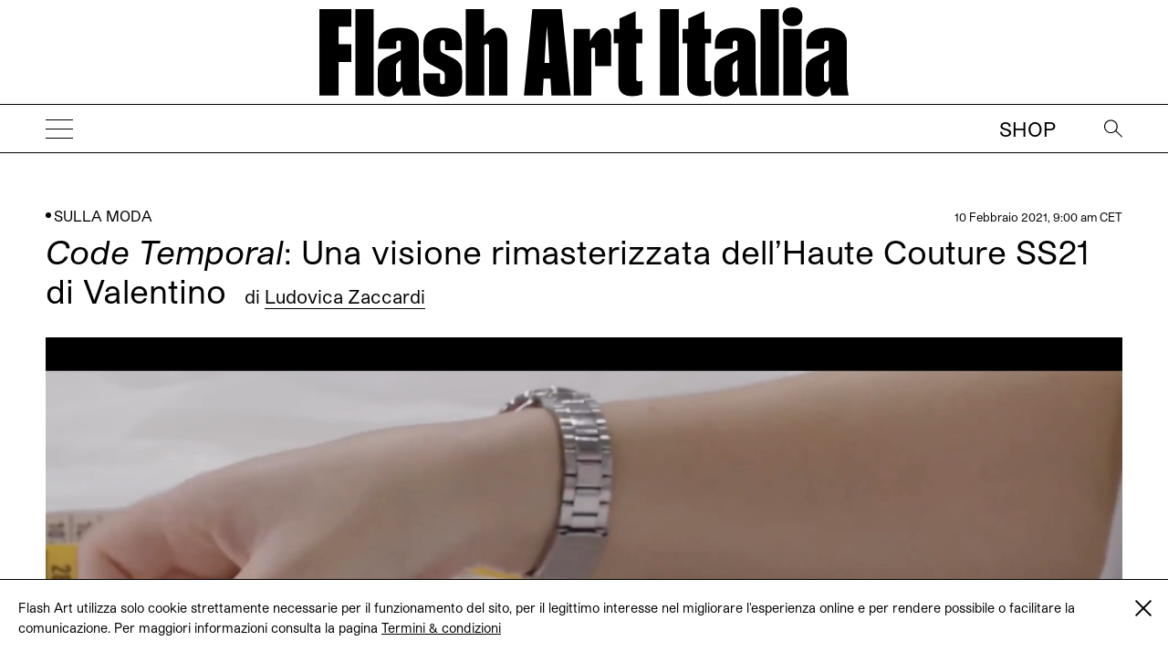

--- FILE ---
content_type: text/html; charset=UTF-8
request_url: https://flash---art.it/2021/02/code-temporal-una-visione-rimasterizzata-dellhaute-couture-ss21-di-valentino/
body_size: 9522
content:
<!doctype html>
<html lang="it-IT"
	prefix="og: http://ogp.me/ns#" >
  <head>
  <meta charset="utf-8">
  <meta http-equiv="x-ua-compatible" content="ie=edge">
  <meta name="viewport" content="width=device-width, initial-scale=1, shrink-to-fit=no">
  <title>Code Temporal: Una visione rimasterizzata dell&#039;Haute Couture SS21 di Valentino | | Flash Art</title>
<meta name='robots' content='max-image-preview:large' />

<!-- All in One SEO Pack 3.1.1 by Michael Torbert of Semper Fi Web Designob_start_detected [-1,-1] -->
<meta name="description"  content="&quot;La maestria del fatto a mano come codice e valore senza tempo&quot;. È la prima frase che viene comunicata dalla Maison Valentino ai suoi spettatori prima della" />

<meta name="keywords"  content="paradigme,valentino" />

<link rel="canonical" href="https://flash---art.it/2021/02/code-temporal-una-visione-rimasterizzata-dellhaute-couture-ss21-di-valentino/" />
<meta property="og:title" content="Code Temporal: Una visione rimasterizzata dell&#039;Haute Couture SS21 di Valentino | | Flash Art" />
<meta property="og:type" content="article" />
<meta property="og:url" content="https://flash---art.it/2021/02/code-temporal-una-visione-rimasterizzata-dellhaute-couture-ss21-di-valentino/" />
<meta property="og:image" content="/wp-content/uploads/2021/02/Valentino_Code-Temporal_Flash-Art-02-1-1-1024x562.png" />
<meta property="og:site_name" content="Flash Art" />
<meta property="og:description" content="&quot;La maestria del fatto a mano come codice e valore senza tempo&quot;. È la prima frase che viene comunicata dalla Maison Valentino ai suoi spettatori prima della sfilata. In un momento senza prec" />
<meta property="article:published_time" content="2021-02-10T08:00:39Z" />
<meta property="article:modified_time" content="2021-02-10T08:55:46Z" />
<meta property="og:image:secure_url" content="/wp-content/uploads/2021/02/Valentino_Code-Temporal_Flash-Art-02-1-1-1024x562.png" />
<meta name="twitter:card" content="summary" />
<meta name="twitter:title" content="Code Temporal: Una visione rimasterizzata dell&#039;Haute Couture SS21" />
<meta name="twitter:description" content="&quot;La maestria del fatto a mano come codice e valore senza tempo&quot;. È la prima frase che viene comunicata dalla Maison Valentino ai suoi spettatori prima della sfilata. In un momento senza prec" />
<meta name="twitter:image" content="/wp-content/uploads/2021/02/Valentino_Code-Temporal_Flash-Art-02-1-1-1024x562.png" />
			<script type="text/javascript" >
				window.ga=window.ga||function(){(ga.q=ga.q||[]).push(arguments)};ga.l=+new Date;
				ga('create', 'UA-23922793-2', 'auto');
				// Plugins
				ga('require', 'linkid', 'linkid.js');ga('require', 'outboundLinkTracker');
				ga('send', 'pageview');
			</script>
			<script async src="https://www.google-analytics.com/analytics.js"></script>
			<script async src="https://flash---art.it/wp-content/plugins/all-in-one-seo-pack/public/js/vendor/autotrack.js"></script>
					<!-- All in One SEO Pack -->
<link rel='dns-prefetch' href='//code.jquery.com' />
<link rel="stylesheet" href="/wp-includes/css/dist/block-library/style.min.css?ver=5.9.12">
<style id='global-styles-inline-css' type='text/css'>
body{--wp--preset--color--black: #000000;--wp--preset--color--cyan-bluish-gray: #abb8c3;--wp--preset--color--white: #ffffff;--wp--preset--color--pale-pink: #f78da7;--wp--preset--color--vivid-red: #cf2e2e;--wp--preset--color--luminous-vivid-orange: #ff6900;--wp--preset--color--luminous-vivid-amber: #fcb900;--wp--preset--color--light-green-cyan: #7bdcb5;--wp--preset--color--vivid-green-cyan: #00d084;--wp--preset--color--pale-cyan-blue: #8ed1fc;--wp--preset--color--vivid-cyan-blue: #0693e3;--wp--preset--color--vivid-purple: #9b51e0;--wp--preset--gradient--vivid-cyan-blue-to-vivid-purple: linear-gradient(135deg,rgba(6,147,227,1) 0%,rgb(155,81,224) 100%);--wp--preset--gradient--light-green-cyan-to-vivid-green-cyan: linear-gradient(135deg,rgb(122,220,180) 0%,rgb(0,208,130) 100%);--wp--preset--gradient--luminous-vivid-amber-to-luminous-vivid-orange: linear-gradient(135deg,rgba(252,185,0,1) 0%,rgba(255,105,0,1) 100%);--wp--preset--gradient--luminous-vivid-orange-to-vivid-red: linear-gradient(135deg,rgba(255,105,0,1) 0%,rgb(207,46,46) 100%);--wp--preset--gradient--very-light-gray-to-cyan-bluish-gray: linear-gradient(135deg,rgb(238,238,238) 0%,rgb(169,184,195) 100%);--wp--preset--gradient--cool-to-warm-spectrum: linear-gradient(135deg,rgb(74,234,220) 0%,rgb(151,120,209) 20%,rgb(207,42,186) 40%,rgb(238,44,130) 60%,rgb(251,105,98) 80%,rgb(254,248,76) 100%);--wp--preset--gradient--blush-light-purple: linear-gradient(135deg,rgb(255,206,236) 0%,rgb(152,150,240) 100%);--wp--preset--gradient--blush-bordeaux: linear-gradient(135deg,rgb(254,205,165) 0%,rgb(254,45,45) 50%,rgb(107,0,62) 100%);--wp--preset--gradient--luminous-dusk: linear-gradient(135deg,rgb(255,203,112) 0%,rgb(199,81,192) 50%,rgb(65,88,208) 100%);--wp--preset--gradient--pale-ocean: linear-gradient(135deg,rgb(255,245,203) 0%,rgb(182,227,212) 50%,rgb(51,167,181) 100%);--wp--preset--gradient--electric-grass: linear-gradient(135deg,rgb(202,248,128) 0%,rgb(113,206,126) 100%);--wp--preset--gradient--midnight: linear-gradient(135deg,rgb(2,3,129) 0%,rgb(40,116,252) 100%);--wp--preset--duotone--dark-grayscale: url('#wp-duotone-dark-grayscale');--wp--preset--duotone--grayscale: url('#wp-duotone-grayscale');--wp--preset--duotone--purple-yellow: url('#wp-duotone-purple-yellow');--wp--preset--duotone--blue-red: url('#wp-duotone-blue-red');--wp--preset--duotone--midnight: url('#wp-duotone-midnight');--wp--preset--duotone--magenta-yellow: url('#wp-duotone-magenta-yellow');--wp--preset--duotone--purple-green: url('#wp-duotone-purple-green');--wp--preset--duotone--blue-orange: url('#wp-duotone-blue-orange');--wp--preset--font-size--small: 13px;--wp--preset--font-size--medium: 20px;--wp--preset--font-size--large: 36px;--wp--preset--font-size--x-large: 42px;}.has-black-color{color: var(--wp--preset--color--black) !important;}.has-cyan-bluish-gray-color{color: var(--wp--preset--color--cyan-bluish-gray) !important;}.has-white-color{color: var(--wp--preset--color--white) !important;}.has-pale-pink-color{color: var(--wp--preset--color--pale-pink) !important;}.has-vivid-red-color{color: var(--wp--preset--color--vivid-red) !important;}.has-luminous-vivid-orange-color{color: var(--wp--preset--color--luminous-vivid-orange) !important;}.has-luminous-vivid-amber-color{color: var(--wp--preset--color--luminous-vivid-amber) !important;}.has-light-green-cyan-color{color: var(--wp--preset--color--light-green-cyan) !important;}.has-vivid-green-cyan-color{color: var(--wp--preset--color--vivid-green-cyan) !important;}.has-pale-cyan-blue-color{color: var(--wp--preset--color--pale-cyan-blue) !important;}.has-vivid-cyan-blue-color{color: var(--wp--preset--color--vivid-cyan-blue) !important;}.has-vivid-purple-color{color: var(--wp--preset--color--vivid-purple) !important;}.has-black-background-color{background-color: var(--wp--preset--color--black) !important;}.has-cyan-bluish-gray-background-color{background-color: var(--wp--preset--color--cyan-bluish-gray) !important;}.has-white-background-color{background-color: var(--wp--preset--color--white) !important;}.has-pale-pink-background-color{background-color: var(--wp--preset--color--pale-pink) !important;}.has-vivid-red-background-color{background-color: var(--wp--preset--color--vivid-red) !important;}.has-luminous-vivid-orange-background-color{background-color: var(--wp--preset--color--luminous-vivid-orange) !important;}.has-luminous-vivid-amber-background-color{background-color: var(--wp--preset--color--luminous-vivid-amber) !important;}.has-light-green-cyan-background-color{background-color: var(--wp--preset--color--light-green-cyan) !important;}.has-vivid-green-cyan-background-color{background-color: var(--wp--preset--color--vivid-green-cyan) !important;}.has-pale-cyan-blue-background-color{background-color: var(--wp--preset--color--pale-cyan-blue) !important;}.has-vivid-cyan-blue-background-color{background-color: var(--wp--preset--color--vivid-cyan-blue) !important;}.has-vivid-purple-background-color{background-color: var(--wp--preset--color--vivid-purple) !important;}.has-black-border-color{border-color: var(--wp--preset--color--black) !important;}.has-cyan-bluish-gray-border-color{border-color: var(--wp--preset--color--cyan-bluish-gray) !important;}.has-white-border-color{border-color: var(--wp--preset--color--white) !important;}.has-pale-pink-border-color{border-color: var(--wp--preset--color--pale-pink) !important;}.has-vivid-red-border-color{border-color: var(--wp--preset--color--vivid-red) !important;}.has-luminous-vivid-orange-border-color{border-color: var(--wp--preset--color--luminous-vivid-orange) !important;}.has-luminous-vivid-amber-border-color{border-color: var(--wp--preset--color--luminous-vivid-amber) !important;}.has-light-green-cyan-border-color{border-color: var(--wp--preset--color--light-green-cyan) !important;}.has-vivid-green-cyan-border-color{border-color: var(--wp--preset--color--vivid-green-cyan) !important;}.has-pale-cyan-blue-border-color{border-color: var(--wp--preset--color--pale-cyan-blue) !important;}.has-vivid-cyan-blue-border-color{border-color: var(--wp--preset--color--vivid-cyan-blue) !important;}.has-vivid-purple-border-color{border-color: var(--wp--preset--color--vivid-purple) !important;}.has-vivid-cyan-blue-to-vivid-purple-gradient-background{background: var(--wp--preset--gradient--vivid-cyan-blue-to-vivid-purple) !important;}.has-light-green-cyan-to-vivid-green-cyan-gradient-background{background: var(--wp--preset--gradient--light-green-cyan-to-vivid-green-cyan) !important;}.has-luminous-vivid-amber-to-luminous-vivid-orange-gradient-background{background: var(--wp--preset--gradient--luminous-vivid-amber-to-luminous-vivid-orange) !important;}.has-luminous-vivid-orange-to-vivid-red-gradient-background{background: var(--wp--preset--gradient--luminous-vivid-orange-to-vivid-red) !important;}.has-very-light-gray-to-cyan-bluish-gray-gradient-background{background: var(--wp--preset--gradient--very-light-gray-to-cyan-bluish-gray) !important;}.has-cool-to-warm-spectrum-gradient-background{background: var(--wp--preset--gradient--cool-to-warm-spectrum) !important;}.has-blush-light-purple-gradient-background{background: var(--wp--preset--gradient--blush-light-purple) !important;}.has-blush-bordeaux-gradient-background{background: var(--wp--preset--gradient--blush-bordeaux) !important;}.has-luminous-dusk-gradient-background{background: var(--wp--preset--gradient--luminous-dusk) !important;}.has-pale-ocean-gradient-background{background: var(--wp--preset--gradient--pale-ocean) !important;}.has-electric-grass-gradient-background{background: var(--wp--preset--gradient--electric-grass) !important;}.has-midnight-gradient-background{background: var(--wp--preset--gradient--midnight) !important;}.has-small-font-size{font-size: var(--wp--preset--font-size--small) !important;}.has-medium-font-size{font-size: var(--wp--preset--font-size--medium) !important;}.has-large-font-size{font-size: var(--wp--preset--font-size--large) !important;}.has-x-large-font-size{font-size: var(--wp--preset--font-size--x-large) !important;}
</style>
<link rel="stylesheet" href="/wp-content/themes/flashart-theme/dist/styles/main_3b3d12b2.css">

<!-- This site is using AdRotate v5.8.18 Professional to display their advertisements - https://ajdg.solutions/ -->
<!-- AdRotate CSS -->
<style type="text/css" media="screen">
	.g { margin:0px; padding:0px; overflow:hidden; line-height:1; zoom:1; }
	.g img { height:auto; }
	.g-col { position:relative; float:left; }
	.g-col:first-child { margin-left: 0; }
	.g-col:last-child { margin-right: 0; }
	@media only screen and (max-width: 480px) {
		.g-col, .g-dyn, .g-single { width:100%; margin-left:0; margin-right:0; }
	}
</style>
<!-- /AdRotate CSS -->


<link rel="alternate" type="application/rss+xml" title="Feed RSS del podcast" href="https://flash---art.it/feed/podcast" />

<style type='text/css'>.rp4wp-related-posts ul{width:100%;padding:0;margin:0;float:left;}
.rp4wp-related-posts ul>li{list-style:none;padding:0;margin:0;padding-bottom:20px;clear:both;}
.rp4wp-related-posts ul>li>p{margin:0;padding:0;}
.rp4wp-related-post-image{width:35%;padding-right:25px;-moz-box-sizing:border-box;-webkit-box-sizing:border-box;box-sizing:border-box;float:left;}</style>
<link rel="icon" href="/wp-content/uploads/2022/02/cropped-FLASHART_logo_20201-copia-32x32.jpg" sizes="32x32" />
<link rel="icon" href="/wp-content/uploads/2022/02/cropped-FLASHART_logo_20201-copia-192x192.jpg" sizes="192x192" />
<link rel="apple-touch-icon" href="/wp-content/uploads/2022/02/cropped-FLASHART_logo_20201-copia-180x180.jpg" />
<meta name="msapplication-TileImage" content="/wp-content/uploads/2022/02/cropped-FLASHART_logo_20201-copia-270x270.jpg" />
</head>
      <body class="post-template-default single single-post postid-40627 single-format-standard code-temporal-una-visione-rimasterizzata-dellhaute-couture-ss21-di-valentino app-data index-data singular-data single-data single-post-data single-post-code-temporal-una-visione-rimasterizzata-dellhaute-couture-ss21-di-valentino-data" style="opacity: 0">
        <div class="cookies hidden">
	<div class="container">
		<div class="cookies-text">
			<p>Flash Art utilizza solo cookie strettamente necessarie per il funzionamento del sito, per il legittimo interesse nel migliorare l&#039;esperienza online e per rendere possibile o facilitare la comunicazione. Per maggiori informazioni consulta la pagina
																				<a href="https://flash---art.it/terms-and-conditions/" target="_blank">Termini &#038; condizioni</a>
							</p>

			<div class="cookies-close">
				<a href="#">
					<span class="one"></span>
					<span class="two"></span>
				</a>
			</div>
		</div>
	</div>
</div>      <!-- O non ci sono banner, sono disabilitati o nessuno qualificato per questa posizione! -->
    <div class="header--indicator"></div>
<header id="main-header">
  <div class="main-header--container">
    <a id="main-header--main-brand" class="brand" href="https://flash---art.it/">
      <img src="https://flash---art.it/wp-content/themes/flashart-theme/dist/images/LMS-Flash-Art-Italia-Logo-250319_3-1_b28cf84c.svg" alt="Flash Art"/>
    </a>
  </div>
  <div class="header-bar">
    <div>
      <button class="hamburger hamburger--outside hamburger--squeeze" type="button">
      <span class="hamburger-box">
        <span class="hamburger-inner"></span>
      </span>
      </button>
    </div>
    <div>
      <a class="brand" href="https://flash---art.it/">
        <img src="https://flash---art.it/wp-content/themes/flashart-theme/dist/images/LMS-Flash-Art-Italia-Logo-250319_3-1_b28cf84c.svg" alt="Flash Art"/>
      </a>
    </div>
    <div>
      <div class="header-bar--item header-search">
        <button class="search--open">
          <img src="https://flash---art.it/wp-content/themes/flashart-theme/dist/images/lens_f0365d29.svg" alt="Search">
        </button>
        <div class="search--close">
          <button></button>
        </div>
      </div>
      <div class="header-bar--item header-subscribe">
                                                  <a href="https://shop.flash---art.it" target="_blank">Shop</a>
                        </div>
    </div>
  </div>
</header>

<nav class="nav-primary">
<ul id="menu-primary-navigation" class="nav"><li class="active menu-item menu-item-has-children menu-homepage"><a href="/">Homepage</a>
<ul class="sub-menu">
	<li class="active menu-item menu-item-has-children menu-prospettive"><a title="Prospettive " href="/article-category/prospettive/">Prospettive</a>
	<ul class="sub-menu">
		<li class="menu-item menu-vetrina"><a href="/category/vetrina/">VETRINA</a></li>
		<li class="menu-item menu-recensioni"><a href="/category/recensione/">RECENSIONI</a></li>
		<li class="menu-item menu-conversazioni"><a href="/category/conversazioni/">CONVERSAZIONI</a></li>
		<li class="menu-item menu-curriculum-vitae"><a href="/category/cv/">CURRICULUM VITAE</a></li>
		<li class="current-post-ancestor active current-post-parent menu-item menu-sulla-moda"><a href="/category/sulla-moda/">Sulla moda</a></li>
	</ul>
</li>
</ul>
</li>
<li class="menu-item menu-item-has-children menu-costellazioni"><a href="/category/costellazioni/">COSTELLAZIONI</a>
<ul class="sub-menu">
	<li class="menu-item menu-istantanee"><a href="/category/istantanee/">ISTANTANEE</a></li>
	<li class="menu-item menu-visual-story"><a href="/category/visual-story/">VISUAL STORY</a></li>
	<li class="menu-item menu-bold-shelves"><a href="/category/bold-shelves/">Bold shelves</a></li>
</ul>
</li>
<li class="menu-item menu-cicala"><a href="/category/cicala/">CICALA</a></li>
<li class="menu-item menu-item-has-children menu-flash-art-archive"><a href="https://flash---art.it/flash-art-archive/">FLASH ART ARCHIVE</a>
<ul class="sub-menu">
	<li class="menu-item menu-in-archivio"><a title="In archivio " href="/category/in-archivio/">In archivio</a></li>
</ul>
</li>
<li class="menu-item menu-flash-art-italia-award"><a href="https://flash---art.it/flash-art-italia-award/">FLASH ART ITALIA AWARD</a></li>
<li class="menu-item menu-item-has-children menu-dune"><a href="https://flash---art.it/dune-journal/">DUNE</a>
<ul class="sub-menu">
	<li class="menu-item menu-pse-edizioni"><a href="/category/politi-seganfreddo-edizioni/">PSE Edizioni</a></li>
	<li class="menu-item menu-flash-art-mono"><a href="https://flash---art.it/flash-art-mono/">FLASH ART MONO</a></li>
</ul>
</li>
<li class="menu-item menu-item-has-children menu-in-copertina"><a href="https://flash---art.it/archivio/">In copertina</a>
<ul class="sub-menu">
	<li class="menu-item menu-shop"><a href="https://shop.flash---art.it/">Shop</a></li>
	<li class="menu-item menu-abbonamento"><a href="https://shop.flash---art.it/products/abbonamento">Abbonamento</a></li>
	<li class="menu-item menu-edizione-digitale"><a href="https://shop.exacteditions.com/gb/flash-art-italian-edition">Edizione digitale</a></li>
	<li class="menu-item menu-contatti"><a href="https://flash---art.it/contatti/">CONTATTI</a></li>
</ul>
</li>
</ul>

<button class="hamburger hamburger--inside hamburger--squeeze is-active" type="button">
<span class="hamburger-box">
<span class="hamburger-inner"></span>
</span>
</button>
</nav>

<div class="search--wrapper">
  <div class="search--content">
  <form role="search" method="get" class="search-form" action="https://flash---art.it/">
	<div class="search--input">
		<input type="search" class="search-field" placeholder="Search" value="" autocomplete="off" name="s" />
	</div>
	<div class="search--lens">
		<input type="submit" class="search-submit" value="Cerca" />
		<span>&#8594;</span>
	</div>
</form>

  </div>
</div>
    <div class="preloader">
	<img src="https://flash---art.it/wp-content/themes/flashart-theme/dist/images/LMS-Flash-Art-Italia-Logo-250319_3-1_b28cf84c.svg" alt="Flash Art"/>
</div>
    <div id="main-content" class="wrap container" role="document">
      <div class="content">
        <main class="main">
                 <article class="single-post post-40627 post type-post status-publish format-standard has-post-thumbnail hentry category-sulla-moda tag-paradigme tag-valentino contributor-ludovica-zaccardi">

    
  <div class="single-post-wrapper">
    <header data-aos="fade-up">
      <div class="content-single--meta-data">
        <p class="content-single--cat-term-tag">
                    <span class="icon-dot"></span> <a href="/category/sulla-moda/">SULLA MODA</a>
        </p>
        <small class="updated content-single--updated" datetime="2021-02-10T08:00:39+00:00">
          10 Febbraio 2021, 9:00 am CET
        </small>
      </div>
      <h1 class="entry-title content-single--title">
        <i>Code Temporal</i>: Una visione rimasterizzata dell’Haute Couture SS21 di Valentino

                  <span class="content-single--title-author" class="fn">
  <span class="author-by">di</span> 

      <a class="author-name" href="/contributor/ludovica-zaccardi/" rel="author">Ludovica Zaccardi</a>
       
</span>              </h1>

              <span class="content-single--title-author" class="fn">
  <span class="author-by">di</span> 

      <a class="author-name" href="/contributor/ludovica-zaccardi/" rel="author">Ludovica Zaccardi</a>
       
</span>      
      <small class="updated content-single--updated" datetime="2021-02-10T08:00:39+00:00">10 Febbraio 2021</small>
    </header>

    <div class="featured-content" data-aos="fade-up">
	</div>
    <div class="entry-content content-single--content" data-aos="fade-up">
      <div class="gallery gallery-40627-1 swiper-container gallery-swiper"><div class="swiper-wrapper"><div class="gallery-row swiper-slide"><div class="image-wrapper"><img width="1500" height="938" src="/wp-content/uploads/2021/02/Valentino_Code-Temporal_Flash-Art-01.png" class="thumbnail_content img-thumbnail_content" alt="" loading="lazy" srcset="/wp-content/uploads/2021/02/Valentino_Code-Temporal_Flash-Art-01.png 1500w, /wp-content/uploads/2021/02/Valentino_Code-Temporal_Flash-Art-01-300x188.png 300w, /wp-content/uploads/2021/02/Valentino_Code-Temporal_Flash-Art-01-768x480.png 768w, /wp-content/uploads/2021/02/Valentino_Code-Temporal_Flash-Art-01-1024x640.png 1024w, /wp-content/uploads/2021/02/Valentino_Code-Temporal_Flash-Art-01-720x450.png 720w, /wp-content/uploads/2021/02/Valentino_Code-Temporal_Flash-Art-01-320x200.png 320w, /wp-content/uploads/2021/02/Valentino_Code-Temporal_Flash-Art-01-262x164.png 262w" sizes="(max-width: 1500px) 100vw, 1500px" /></div><div class="caption"><div class="caption-index"><div class="caption-index__number"><span class="selected">1</span></div><div class="caption-index__number"><span>2</span></div><div class="caption-index__number"><span>3</span></div><div class="caption-index__number"><span>4</span></div><div class="caption-index__number"><span>5</span></div><div class="caption-index__number"><span>6</span></div><div class="caption-index__number"><span>7</span></div></div><div class="caption-content"><i>Code Temporal.</I> Un progetto di Maison Valentino in collaborazione con Robert Del Naja, per la collezione la collezione Haute Couture Primavera Estate 2021.</div></div></div><div class="gallery-row swiper-slide"><div class="image-wrapper"><img width="1440" height="900" src="/wp-content/uploads/2021/02/Valentino_Code-Temporal_Flash-Art-02.png" class="thumbnail_content img-thumbnail_content" alt="" loading="lazy" srcset="/wp-content/uploads/2021/02/Valentino_Code-Temporal_Flash-Art-02.png 1440w, /wp-content/uploads/2021/02/Valentino_Code-Temporal_Flash-Art-02-300x188.png 300w, /wp-content/uploads/2021/02/Valentino_Code-Temporal_Flash-Art-02-768x480.png 768w, /wp-content/uploads/2021/02/Valentino_Code-Temporal_Flash-Art-02-1024x640.png 1024w, /wp-content/uploads/2021/02/Valentino_Code-Temporal_Flash-Art-02-720x450.png 720w, /wp-content/uploads/2021/02/Valentino_Code-Temporal_Flash-Art-02-320x200.png 320w, /wp-content/uploads/2021/02/Valentino_Code-Temporal_Flash-Art-02-262x164.png 262w" sizes="(max-width: 1440px) 100vw, 1440px" /></div><div class="caption"><div class="caption-index"><div class="caption-index__number"><span>1</span></div><div class="caption-index__number"><span class="selected">2</span></div><div class="caption-index__number"><span>3</span></div><div class="caption-index__number"><span>4</span></div><div class="caption-index__number"><span>5</span></div><div class="caption-index__number"><span>6</span></div><div class="caption-index__number"><span>7</span></div></div><div class="caption-content"><i>Code Temporal.</I> Un progetto di Maison Valentino in collaborazione con Robert Del Naja, per la collezione la collezione Haute Couture Primavera Estate 2021.</div></div></div><div class="gallery-row swiper-slide"><div class="image-wrapper"><img width="1440" height="900" src="/wp-content/uploads/2021/02/Valentino_Code-Temporal_Flash-Art-03.png" class="thumbnail_content img-thumbnail_content" alt="" loading="lazy" srcset="/wp-content/uploads/2021/02/Valentino_Code-Temporal_Flash-Art-03.png 1440w, /wp-content/uploads/2021/02/Valentino_Code-Temporal_Flash-Art-03-300x188.png 300w, /wp-content/uploads/2021/02/Valentino_Code-Temporal_Flash-Art-03-768x480.png 768w, /wp-content/uploads/2021/02/Valentino_Code-Temporal_Flash-Art-03-1024x640.png 1024w, /wp-content/uploads/2021/02/Valentino_Code-Temporal_Flash-Art-03-720x450.png 720w, /wp-content/uploads/2021/02/Valentino_Code-Temporal_Flash-Art-03-320x200.png 320w, /wp-content/uploads/2021/02/Valentino_Code-Temporal_Flash-Art-03-262x164.png 262w" sizes="(max-width: 1440px) 100vw, 1440px" /></div><div class="caption"><div class="caption-index"><div class="caption-index__number"><span>1</span></div><div class="caption-index__number"><span>2</span></div><div class="caption-index__number"><span class="selected">3</span></div><div class="caption-index__number"><span>4</span></div><div class="caption-index__number"><span>5</span></div><div class="caption-index__number"><span>6</span></div><div class="caption-index__number"><span>7</span></div></div><div class="caption-content"><i>Code Temporal.</I> Un progetto di Maison Valentino in collaborazione con Robert Del Naja, per la collezione la collezione Haute Couture Primavera Estate 2021.</div></div></div><div class="gallery-row swiper-slide"><div class="image-wrapper"><img width="1440" height="900" src="/wp-content/uploads/2021/02/Valentino_Code-Temporal_Flash-Art-04.png" class="thumbnail_content img-thumbnail_content" alt="" loading="lazy" srcset="/wp-content/uploads/2021/02/Valentino_Code-Temporal_Flash-Art-04.png 1440w, /wp-content/uploads/2021/02/Valentino_Code-Temporal_Flash-Art-04-300x188.png 300w, /wp-content/uploads/2021/02/Valentino_Code-Temporal_Flash-Art-04-768x480.png 768w, /wp-content/uploads/2021/02/Valentino_Code-Temporal_Flash-Art-04-1024x640.png 1024w, /wp-content/uploads/2021/02/Valentino_Code-Temporal_Flash-Art-04-720x450.png 720w, /wp-content/uploads/2021/02/Valentino_Code-Temporal_Flash-Art-04-320x200.png 320w, /wp-content/uploads/2021/02/Valentino_Code-Temporal_Flash-Art-04-262x164.png 262w" sizes="(max-width: 1440px) 100vw, 1440px" /></div><div class="caption"><div class="caption-index"><div class="caption-index__number"><span>1</span></div><div class="caption-index__number"><span>2</span></div><div class="caption-index__number"><span>3</span></div><div class="caption-index__number"><span class="selected">4</span></div><div class="caption-index__number"><span>5</span></div><div class="caption-index__number"><span>6</span></div><div class="caption-index__number"><span>7</span></div></div><div class="caption-content"><i>Code Temporal.</I> Un progetto di Maison Valentino in collaborazione con Robert Del Naja, per la collezione la collezione Haute Couture Primavera Estate 2021.</div></div></div><div class="gallery-row swiper-slide"><div class="image-wrapper"><img width="1440" height="900" src="/wp-content/uploads/2021/02/Valentino_Code-Temporal_Flash-Art-05.png" class="thumbnail_content img-thumbnail_content" alt="" loading="lazy" srcset="/wp-content/uploads/2021/02/Valentino_Code-Temporal_Flash-Art-05.png 1440w, /wp-content/uploads/2021/02/Valentino_Code-Temporal_Flash-Art-05-300x188.png 300w, /wp-content/uploads/2021/02/Valentino_Code-Temporal_Flash-Art-05-768x480.png 768w, /wp-content/uploads/2021/02/Valentino_Code-Temporal_Flash-Art-05-1024x640.png 1024w, /wp-content/uploads/2021/02/Valentino_Code-Temporal_Flash-Art-05-720x450.png 720w, /wp-content/uploads/2021/02/Valentino_Code-Temporal_Flash-Art-05-320x200.png 320w, /wp-content/uploads/2021/02/Valentino_Code-Temporal_Flash-Art-05-262x164.png 262w" sizes="(max-width: 1440px) 100vw, 1440px" /></div><div class="caption"><div class="caption-index"><div class="caption-index__number"><span>1</span></div><div class="caption-index__number"><span>2</span></div><div class="caption-index__number"><span>3</span></div><div class="caption-index__number"><span>4</span></div><div class="caption-index__number"><span class="selected">5</span></div><div class="caption-index__number"><span>6</span></div><div class="caption-index__number"><span>7</span></div></div><div class="caption-content"><i>Code Temporal.</I> Un progetto di Maison Valentino in collaborazione con Robert Del Naja, per la collezione la collezione Haute Couture Primavera Estate 2021.</div></div></div><div class="gallery-row swiper-slide"><div class="image-wrapper"><img width="1440" height="900" src="/wp-content/uploads/2021/02/Valentino_Code-Temporal_Flash-Art-06.png" class="thumbnail_content img-thumbnail_content" alt="" loading="lazy" srcset="/wp-content/uploads/2021/02/Valentino_Code-Temporal_Flash-Art-06.png 1440w, /wp-content/uploads/2021/02/Valentino_Code-Temporal_Flash-Art-06-300x188.png 300w, /wp-content/uploads/2021/02/Valentino_Code-Temporal_Flash-Art-06-768x480.png 768w, /wp-content/uploads/2021/02/Valentino_Code-Temporal_Flash-Art-06-1024x640.png 1024w, /wp-content/uploads/2021/02/Valentino_Code-Temporal_Flash-Art-06-720x450.png 720w, /wp-content/uploads/2021/02/Valentino_Code-Temporal_Flash-Art-06-320x200.png 320w, /wp-content/uploads/2021/02/Valentino_Code-Temporal_Flash-Art-06-262x164.png 262w" sizes="(max-width: 1440px) 100vw, 1440px" /></div><div class="caption"><div class="caption-index"><div class="caption-index__number"><span>1</span></div><div class="caption-index__number"><span>2</span></div><div class="caption-index__number"><span>3</span></div><div class="caption-index__number"><span>4</span></div><div class="caption-index__number"><span>5</span></div><div class="caption-index__number"><span class="selected">6</span></div><div class="caption-index__number"><span>7</span></div></div><div class="caption-content"><i>Code Temporal.</I> Un progetto di Maison Valentino in collaborazione con Robert Del Naja, per la collezione la collezione Haute Couture Primavera Estate 2021.</div></div></div><div class="gallery-row swiper-slide"><div class="image-wrapper"><img width="1440" height="900" src="/wp-content/uploads/2021/02/Valentino_Code-Temporal_Flash-Art-07.png" class="thumbnail_content img-thumbnail_content" alt="" loading="lazy" srcset="/wp-content/uploads/2021/02/Valentino_Code-Temporal_Flash-Art-07.png 1440w, /wp-content/uploads/2021/02/Valentino_Code-Temporal_Flash-Art-07-300x188.png 300w, /wp-content/uploads/2021/02/Valentino_Code-Temporal_Flash-Art-07-768x480.png 768w, /wp-content/uploads/2021/02/Valentino_Code-Temporal_Flash-Art-07-1024x640.png 1024w, /wp-content/uploads/2021/02/Valentino_Code-Temporal_Flash-Art-07-720x450.png 720w, /wp-content/uploads/2021/02/Valentino_Code-Temporal_Flash-Art-07-320x200.png 320w, /wp-content/uploads/2021/02/Valentino_Code-Temporal_Flash-Art-07-262x164.png 262w" sizes="(max-width: 1440px) 100vw, 1440px" /></div><div class="caption"><div class="caption-index"><div class="caption-index__number"><span>1</span></div><div class="caption-index__number"><span>2</span></div><div class="caption-index__number"><span>3</span></div><div class="caption-index__number"><span>4</span></div><div class="caption-index__number"><span>5</span></div><div class="caption-index__number"><span>6</span></div><div class="caption-index__number"><span class="selected">7</span></div></div><div class="caption-content"><i>Code Temporal.</I> Un progetto di Maison Valentino in collaborazione con Robert Del Naja, per la collezione la collezione Haute Couture Primavera Estate 2021.</div></div></div></div><div class="gallery-nav gallery-nav--prev"></div><div class="gallery-nav gallery-nav--next"></div></div>
<p>“La maestria del fatto a mano come codice e valore senza tempo”. È la prima frase che viene comunicata dalla Maison Valentino ai suoi spettatori prima della sfilata. In un momento senza precedenti come questo, anche la moda deve resettarsi e reinventarsi. Questo è quello che ha provato ad ottenere Valentino, reinterpretando il tempo e unendo gli spazi barocchi della Sala Grande della Galleria Colonna a Roma alle tonalità forti della collezione.</p>
<p>Per la collezione Haute Couture Primavera-Estate 2021, Pierpaolo Piccioli ha collaborato con Robert Del Naja, musicista e leader dei Massive Attack nonché artista anche noto come “3D”, che ha curato la musica per lo show filmato nella Sala Grande. La loro collaborazione non termina qui, poiché Del Naja ha prodotto un’opera audiovisiva per la nuova collezione. Il progetto, intitolato <em>Code Temporal</em>, esplora il processo creativo dietro l’ultima collezione Haute Couture della casa italiana.</p>
<div class="gallery gallery-40627-2 swiper-container gallery-swiper"><div class="swiper-wrapper"><div class="gallery-row swiper-slide"><div class="image-wrapper"><img width="1440" height="900" src="/wp-content/uploads/2021/02/Valentino_Code-Temporal_Flash-Art-07-1.png" class="thumbnail_content img-thumbnail_content" alt="" loading="lazy" srcset="/wp-content/uploads/2021/02/Valentino_Code-Temporal_Flash-Art-07-1.png 1440w, /wp-content/uploads/2021/02/Valentino_Code-Temporal_Flash-Art-07-1-300x188.png 300w, /wp-content/uploads/2021/02/Valentino_Code-Temporal_Flash-Art-07-1-768x480.png 768w, /wp-content/uploads/2021/02/Valentino_Code-Temporal_Flash-Art-07-1-1024x640.png 1024w, /wp-content/uploads/2021/02/Valentino_Code-Temporal_Flash-Art-07-1-720x450.png 720w, /wp-content/uploads/2021/02/Valentino_Code-Temporal_Flash-Art-07-1-320x200.png 320w, /wp-content/uploads/2021/02/Valentino_Code-Temporal_Flash-Art-07-1-262x164.png 262w" sizes="(max-width: 1440px) 100vw, 1440px" /></div><div class="caption"><div class="caption-index"><div class="caption-index__number"><span class="selected">1</span></div><div class="caption-index__number"><span>2</span></div><div class="caption-index__number"><span>3</span></div><div class="caption-index__number"><span>4</span></div><div class="caption-index__number"><span>5</span></div><div class="caption-index__number"><span>6</span></div><div class="caption-index__number"><span>7</span></div></div><div class="caption-content">Maison Valentino, Haute Couture Primavera Estate 2021.</div></div></div><div class="gallery-row swiper-slide"><div class="image-wrapper"><img width="1440" height="900" src="/wp-content/uploads/2021/02/Valentino_Code-Temporal_Flash-Art-06-1.png" class="thumbnail_content img-thumbnail_content" alt="" loading="lazy" srcset="/wp-content/uploads/2021/02/Valentino_Code-Temporal_Flash-Art-06-1.png 1440w, /wp-content/uploads/2021/02/Valentino_Code-Temporal_Flash-Art-06-1-300x188.png 300w, /wp-content/uploads/2021/02/Valentino_Code-Temporal_Flash-Art-06-1-768x480.png 768w, /wp-content/uploads/2021/02/Valentino_Code-Temporal_Flash-Art-06-1-1024x640.png 1024w, /wp-content/uploads/2021/02/Valentino_Code-Temporal_Flash-Art-06-1-720x450.png 720w, /wp-content/uploads/2021/02/Valentino_Code-Temporal_Flash-Art-06-1-320x200.png 320w, /wp-content/uploads/2021/02/Valentino_Code-Temporal_Flash-Art-06-1-262x164.png 262w" sizes="(max-width: 1440px) 100vw, 1440px" /></div><div class="caption"><div class="caption-index"><div class="caption-index__number"><span>1</span></div><div class="caption-index__number"><span class="selected">2</span></div><div class="caption-index__number"><span>3</span></div><div class="caption-index__number"><span>4</span></div><div class="caption-index__number"><span>5</span></div><div class="caption-index__number"><span>6</span></div><div class="caption-index__number"><span>7</span></div></div><div class="caption-content">Maison Valentino, Haute Couture Primavera Estate 2021.</div></div></div><div class="gallery-row swiper-slide"><div class="image-wrapper"><img width="1440" height="900" src="/wp-content/uploads/2021/02/Valentino_Code-Temporal_Flash-Art-05-1.png" class="thumbnail_content img-thumbnail_content" alt="" loading="lazy" srcset="/wp-content/uploads/2021/02/Valentino_Code-Temporal_Flash-Art-05-1.png 1440w, /wp-content/uploads/2021/02/Valentino_Code-Temporal_Flash-Art-05-1-300x188.png 300w, /wp-content/uploads/2021/02/Valentino_Code-Temporal_Flash-Art-05-1-768x480.png 768w, /wp-content/uploads/2021/02/Valentino_Code-Temporal_Flash-Art-05-1-1024x640.png 1024w, /wp-content/uploads/2021/02/Valentino_Code-Temporal_Flash-Art-05-1-720x450.png 720w, /wp-content/uploads/2021/02/Valentino_Code-Temporal_Flash-Art-05-1-320x200.png 320w, /wp-content/uploads/2021/02/Valentino_Code-Temporal_Flash-Art-05-1-262x164.png 262w" sizes="(max-width: 1440px) 100vw, 1440px" /></div><div class="caption"><div class="caption-index"><div class="caption-index__number"><span>1</span></div><div class="caption-index__number"><span>2</span></div><div class="caption-index__number"><span class="selected">3</span></div><div class="caption-index__number"><span>4</span></div><div class="caption-index__number"><span>5</span></div><div class="caption-index__number"><span>6</span></div><div class="caption-index__number"><span>7</span></div></div><div class="caption-content">Maison Valentino, Haute Couture Primavera Estate 2021.</div></div></div><div class="gallery-row swiper-slide"><div class="image-wrapper"><img width="1440" height="900" src="/wp-content/uploads/2021/02/Valentino_Code-Temporal_Flash-Art-04-1.png" class="thumbnail_content img-thumbnail_content" alt="" loading="lazy" srcset="/wp-content/uploads/2021/02/Valentino_Code-Temporal_Flash-Art-04-1.png 1440w, /wp-content/uploads/2021/02/Valentino_Code-Temporal_Flash-Art-04-1-300x188.png 300w, /wp-content/uploads/2021/02/Valentino_Code-Temporal_Flash-Art-04-1-768x480.png 768w, /wp-content/uploads/2021/02/Valentino_Code-Temporal_Flash-Art-04-1-1024x640.png 1024w, /wp-content/uploads/2021/02/Valentino_Code-Temporal_Flash-Art-04-1-720x450.png 720w, /wp-content/uploads/2021/02/Valentino_Code-Temporal_Flash-Art-04-1-320x200.png 320w, /wp-content/uploads/2021/02/Valentino_Code-Temporal_Flash-Art-04-1-262x164.png 262w" sizes="(max-width: 1440px) 100vw, 1440px" /></div><div class="caption"><div class="caption-index"><div class="caption-index__number"><span>1</span></div><div class="caption-index__number"><span>2</span></div><div class="caption-index__number"><span>3</span></div><div class="caption-index__number"><span class="selected">4</span></div><div class="caption-index__number"><span>5</span></div><div class="caption-index__number"><span>6</span></div><div class="caption-index__number"><span>7</span></div></div><div class="caption-content">Maison Valentino, Haute Couture Primavera Estate 2021.</div></div></div><div class="gallery-row swiper-slide"><div class="image-wrapper"><img width="1440" height="900" src="/wp-content/uploads/2021/02/Valentino_Code-Temporal_Flash-Art-03-1.png" class="thumbnail_content img-thumbnail_content" alt="" loading="lazy" srcset="/wp-content/uploads/2021/02/Valentino_Code-Temporal_Flash-Art-03-1.png 1440w, /wp-content/uploads/2021/02/Valentino_Code-Temporal_Flash-Art-03-1-300x188.png 300w, /wp-content/uploads/2021/02/Valentino_Code-Temporal_Flash-Art-03-1-768x480.png 768w, /wp-content/uploads/2021/02/Valentino_Code-Temporal_Flash-Art-03-1-1024x640.png 1024w, /wp-content/uploads/2021/02/Valentino_Code-Temporal_Flash-Art-03-1-720x450.png 720w, /wp-content/uploads/2021/02/Valentino_Code-Temporal_Flash-Art-03-1-320x200.png 320w, /wp-content/uploads/2021/02/Valentino_Code-Temporal_Flash-Art-03-1-262x164.png 262w" sizes="(max-width: 1440px) 100vw, 1440px" /></div><div class="caption"><div class="caption-index"><div class="caption-index__number"><span>1</span></div><div class="caption-index__number"><span>2</span></div><div class="caption-index__number"><span>3</span></div><div class="caption-index__number"><span>4</span></div><div class="caption-index__number"><span class="selected">5</span></div><div class="caption-index__number"><span>6</span></div><div class="caption-index__number"><span>7</span></div></div><div class="caption-content">Maison Valentino, Haute Couture Primavera Estate 2021.</div></div></div><div class="gallery-row swiper-slide"><div class="image-wrapper"><img width="1440" height="900" src="/wp-content/uploads/2021/02/Valentino_Code-Temporal_Flash-Art-02-1.png" class="thumbnail_content img-thumbnail_content" alt="" loading="lazy" srcset="/wp-content/uploads/2021/02/Valentino_Code-Temporal_Flash-Art-02-1.png 1440w, /wp-content/uploads/2021/02/Valentino_Code-Temporal_Flash-Art-02-1-300x188.png 300w, /wp-content/uploads/2021/02/Valentino_Code-Temporal_Flash-Art-02-1-768x480.png 768w, /wp-content/uploads/2021/02/Valentino_Code-Temporal_Flash-Art-02-1-1024x640.png 1024w, /wp-content/uploads/2021/02/Valentino_Code-Temporal_Flash-Art-02-1-720x450.png 720w, /wp-content/uploads/2021/02/Valentino_Code-Temporal_Flash-Art-02-1-320x200.png 320w, /wp-content/uploads/2021/02/Valentino_Code-Temporal_Flash-Art-02-1-262x164.png 262w" sizes="(max-width: 1440px) 100vw, 1440px" /></div><div class="caption"><div class="caption-index"><div class="caption-index__number"><span>1</span></div><div class="caption-index__number"><span>2</span></div><div class="caption-index__number"><span>3</span></div><div class="caption-index__number"><span>4</span></div><div class="caption-index__number"><span>5</span></div><div class="caption-index__number"><span class="selected">6</span></div><div class="caption-index__number"><span>7</span></div></div><div class="caption-content">Maison Valentino, Haute Couture Primavera Estate 2021.</div></div></div><div class="gallery-row swiper-slide"><div class="image-wrapper"><img width="1500" height="938" src="/wp-content/uploads/2021/02/Valentino_Code-Temporal_Flash-Art-01-1.png" class="thumbnail_content img-thumbnail_content" alt="" loading="lazy" srcset="/wp-content/uploads/2021/02/Valentino_Code-Temporal_Flash-Art-01-1.png 1500w, /wp-content/uploads/2021/02/Valentino_Code-Temporal_Flash-Art-01-1-300x188.png 300w, /wp-content/uploads/2021/02/Valentino_Code-Temporal_Flash-Art-01-1-768x480.png 768w, /wp-content/uploads/2021/02/Valentino_Code-Temporal_Flash-Art-01-1-1024x640.png 1024w, /wp-content/uploads/2021/02/Valentino_Code-Temporal_Flash-Art-01-1-720x450.png 720w, /wp-content/uploads/2021/02/Valentino_Code-Temporal_Flash-Art-01-1-320x200.png 320w, /wp-content/uploads/2021/02/Valentino_Code-Temporal_Flash-Art-01-1-262x164.png 262w" sizes="(max-width: 1500px) 100vw, 1500px" /></div><div class="caption"><div class="caption-index"><div class="caption-index__number"><span>1</span></div><div class="caption-index__number"><span>2</span></div><div class="caption-index__number"><span>3</span></div><div class="caption-index__number"><span>4</span></div><div class="caption-index__number"><span>5</span></div><div class="caption-index__number"><span>6</span></div><div class="caption-index__number"><span class="selected">7</span></div></div><div class="caption-content">Maison Valentino, Haute Couture Primavera Estate 2021.</div></div></div></div><div class="gallery-nav gallery-nav--prev"></div><div class="gallery-nav gallery-nav--next"></div></div>
<p>Presentato il 26 gennaio il cortometraggio – una collaborazione tra Del Naja, l’artista Mario Klingemann e Piccioli –, che condivide lo stesso titolo dell’ultima collezione haute couture, mostra l’evoluzione della collezione, rituali di sartoria e alcune fotografie in time-lapse. Tuttavia, per dare al corto un tocco più sperimentale, Del Naja ha fatto filmare e osservare l’intero processo da algoritmi di apprendimento automatico. Dopo avere osservato ripetutamente il processo creativo della collezione, questa intelligenza artificiale ha poi avuto un ruolo nel montaggio finale: Klingemann ha istruito reti neurali a montare spontaneamente il processo di creazione. Nel corso del cortometraggio, lo spettatore viene coinvolto da una serie di citazioni di artisti, scrittori, filosofi e matematici del passato che si intersecano ai delicati movimenti delle sarte dell’atelier. La frase di apertura è di Ada Lovelace, la quale sostiene che “Il motore analitico tesse schemi algebrici proprio come il telaio Jaquard tesse fiori e foglie”. Può essere interpretata come un’allusione alla lunga e meticolosa collaborazione con Del Naja e Klingemann, che hanno unito intelligenza artificiale e creazione sartoriale per realizzare un’opera d’arte.</p>
<p>Secondo Valentino, questa collisione tra la tecnologia dell’intelligenza artificiale e l’artigianato dell’atelier è un commento alle “simmetrie tra sistemi appresi e trasgressione umana”, e un esempio di cosa significhi maestria nella moda nel ventunesimo secolo.</p>
<p>Qualunque sia il ragionamento e la tecnologia dietro il progetto, Piccioli e gli artisti sono riusciti a mostrare ed esaltare la maestria delle sarte e degli artigiani di Valentino, i passaggi minuziosi e la passione necessarie per creare una collezione couture. Il codice temporale di questo processo di creazione, diventa così una narrazione digitale nella collaborazione tra moda, arte e musica.</p>
    </div>
        <div data-aos="fade-up">
      <!-- O non ci sono banner, sono disabilitati o nessuno qualificato per questa posizione! -->
    </div>
  </div>
  <div class="content-single--tools" data-aos="fade-up">
    <div class="content-single--tools-wrapper">
      <div class="content-single--social">
        <small class="u-text--uppercase">
  <span class="icon-dot"></span> Condividi questo articolo
</small>
<ul class="share-article-list">
	<li><a href="http://www.facebook.com/sharer.php?u=https://flash---art.it/2021/02/code-temporal-una-visione-rimasterizzata-dellhaute-couture-ss21-di-valentino/" onclick="javascript:window.open(this.href, '', 'menubar=no,toolbar=no,resizable=yes,scrollbars=yes,height=400,width=600');return false;">Face&#98;&#111;&#111;&#107;</a></li>
	<li><a href="https://twitter.com/share?url=https://flash---art.it/2021/02/code-temporal-una-visione-rimasterizzata-dellhaute-couture-ss21-di-valentino/" onclick="javascript:window.open(this.href, '', 'menubar=no,toolbar=no,resizable=yes,scrollbars=yes,height=400,width=600');return false;">&#84;witt&#101;r</a></li>
		<li><a href="mailto:?subject=Flash Art - Code Temporal: Una visione rimasterizzata dell’Haute Couture SS21 di Valentino&amp;body=Flash Art - Code Temporal: Una visione rimasterizzata dell’Haute Couture SS21 di Valentino%0D%0A%0D%0Ahttps://flash---art.it/2021/02/code-temporal-una-visione-rimasterizzata-dellhaute-couture-ss21-di-valentino/">M&#97;i&#108;</a></li>
</ul>
      </div>
      <div class="content-single--author">
        <small class="u-text--uppercase">
	  <span class="icon-dot"></span> Altri articoli di
	</small>
	<p>
	  <a href="/contributor/ludovica-zaccardi/">Ludovica Zaccardi</a>
	</p>
      </div>
    </div>
  </div>
    <div class="related-articles" data-aos="fade-up">
          <article>
        <header>
          <h2 class="entry-title">
            <a href="https://flash---art.it/2020/09/valentino-collezione-milano-streaming-ita/">&#8220;Sotto la bellezza&#8221; di Valentino</a>
          </h2>
          <time class="updated" datetime="37186">
            27 Settembre 2020, 4:53 pm CET
          </time>
        </header>

                  <div class="entry-featured-image-container">
            <img class="entry-featured-image " src="/wp-content/uploads/2020/09/valentino.gif" />          </div>
        
        <div class="entry-summary">
          <p>La moda è un grande produttore di contemporaneità. È un potente agitatore culturale, uno dei più pervasivi, del paesaggio visivo&hellip;</p>

          <p>
            <a class="read-more" href="https://flash---art.it/2020/09/valentino-collezione-milano-streaming-ita/">
              <span class="icon-dot__empty"></span>Approfondisci
            </a>
          </p>
        </div>
      </article>
          <article>
        <header>
          <h2 class="entry-title">
            <a href="https://flash---art.it/2020/11/valentino-vlogo/">Maison Valentino presenta <i>Valentino Garavani VLogo Signature Uncensored Project</i></a>
          </h2>
          <time class="updated" datetime="38459">
            4 Novembre 2020, 9:00 am CET
          </time>
        </header>

                  <div class="entry-featured-image-container">
            <img class="entry-featured-image " src="/wp-content/uploads/2020/11/Valentino-Garavani-VLogo-_Flash-Feed.jpg" />          </div>
        
        <div class="entry-summary">
          <p>La Maison Valentino concepisce un artbook unico nel suo genere dedicato al ruolo del VLogo. Attraverso il lavoro di sedici&hellip;</p>

          <p>
            <a class="read-more" href="https://flash---art.it/2020/11/valentino-vlogo/">
              <span class="icon-dot__empty"></span>Approfondisci
            </a>
          </p>
        </div>
      </article>
          <article>
        <header>
          <h2 class="entry-title">
            <a href="https://flash---art.it/2020/04/iohocuradite-una-galleria-virtuale-a-palermo/">#iohocuradite: una galleria virtuale a Palermo</a>
          </h2>
          <time class="updated" datetime="33725">
            28 Aprile 2020, 4:00 pm CET
          </time>
        </header>

                  <div class="entry-featured-image-container">
            <img class="entry-featured-image " src="/wp-content/uploads/2020/04/iohocuradite_Flash-Feed-00.png" />          </div>
        
        <div class="entry-summary">
          <p>#iohocuradite è un’idea di Lorenzo Barbera, Ignazio Mortellaro e Agata Polizzi che nasce dal desiderio di stimolare la riflessione su&hellip;</p>

          <p>
            <a class="read-more" href="https://flash---art.it/2020/04/iohocuradite-una-galleria-virtuale-a-palermo/">
              <span class="icon-dot__empty"></span>Approfondisci
            </a>
          </p>
        </div>
      </article>
          <article>
        <header>
          <h2 class="entry-title">
            <a href="https://flash---art.it/2020/04/arte-povera-appunti-per-una-guerriglia/">Arte povera. Appunti per una guerriglia</a>
          </h2>
          <time class="updated" datetime="33772">
            29 Aprile 2020, 2:00 pm CET
          </time>
        </header>

                  <div class="entry-featured-image-container">
            <img class="entry-featured-image " src="/wp-content/uploads/2020/04/1.jpg" />          </div>
        
        <div class="entry-summary">
          <p>Prima viene l&#8217;uomo poi il sistema, anticamente era così. Oggi è la società a produrre e l’uomo a consumare. Ognuno&hellip;</p>

          <p>
            <a class="read-more" href="https://flash---art.it/2020/04/arte-povera-appunti-per-una-guerriglia/">
              <span class="icon-dot__empty"></span>Approfondisci
            </a>
          </p>
        </div>
      </article>
      </div>
    <footer data-aos="fade-up">
    <div class="single-post-wrapper">
	<ul class="post-next-prev">
					<li>
				<small class="u-text--uppercase">
				  <span class="icon-dot"></span> Prossimo
				</small>
				<h3><a href="https://flash---art.it/2021/02/il-futuro-del-museo-andras-szanto/">Il futuro del museo. Una conversazione con András Szántó</a></h3>
			</li>
					<li>
				<small class="u-text--uppercase">
				  <span class="icon-dot"></span> Precedente
				</small>
				<h3><a href="https://flash---art.it/2021/02/peruffo-jewelry-lancia-part-peruffo-jewelry-for-art-un-progetto-di-collaborazione-con-artisti-internazionali/">Peruffo Jewelry lancia <i>PArt – Peruffo Jewelry for Art</i>, un progetto di collaborazione con artisti internazionali</a></h3>
			</li>
			</ul>
</div>  </footer>
  </article>
          </main>
              </div>
    </div>
        <footer class="footer content-info">
	<div class="footer__wrap">

		<div class="footer__socials">
			<ul class="share-article-list">
																															<li><a href="http://facebook.com/FlashArtItalia" target="_blank"><i class="fab fa-facebook-f"></i></a></li>
																	<li><a href="https://www.instagram.com/flashartitalia/" target="_blank"><i class="fab fa-instagram"></i></a></li>
																	<li><a href="https://twitter.com/FlashArtItalia" target="_blank"><i class="fab fa-twitter"></i></a></li>
												</ul>
		</div>

		<div class="footer__top">
			<div class="footer__menu">
				<p class="footer__menu--copyright">&copy; 2026 Flash Art </p>

								  <ul id="menu-footer-menu" class="nav"><li class="menu-item menu-termini-condizioni"><a href="https://flash---art.it/terms-and-conditions/">Termini &#038; condizioni</a></li>
</ul>
							</div>
		</div>

	</div>
</footer>
    <script src="https://code.jquery.com/jquery-3.6.0.min.js" id="jquery-js"></script>
<script type='text/javascript' id='adrotate-clicktracker-js-extra'>
/* <![CDATA[ */
var click_object = {"ajax_url":"https:\/\/flash---art.it\/wp-admin\/admin-ajax.php"};
/* ]]> */
</script>
<script>(window.jQuery && jQuery.noConflict()) || document.write('<script src="/wp-includes/js/jquery/jquery.js"><\/script>')</script>
<script src="/wp-content/plugins/adrotate-pro/library/jquery.adrotate.clicktracker.js" id="adrotate-clicktracker-js"></script>
<script src="/wp-content/themes/flashart-theme/dist/scripts/main_3b3d12b2.js" id="sage/main.js-js"></script>
  </body>
</html>

<!--
Performance optimized by W3 Total Cache. Learn more: https://www.boldgrid.com/w3-total-cache/


Served from: flash- - -art.it @ 2026-01-24 00:38:41 by W3 Total Cache
-->